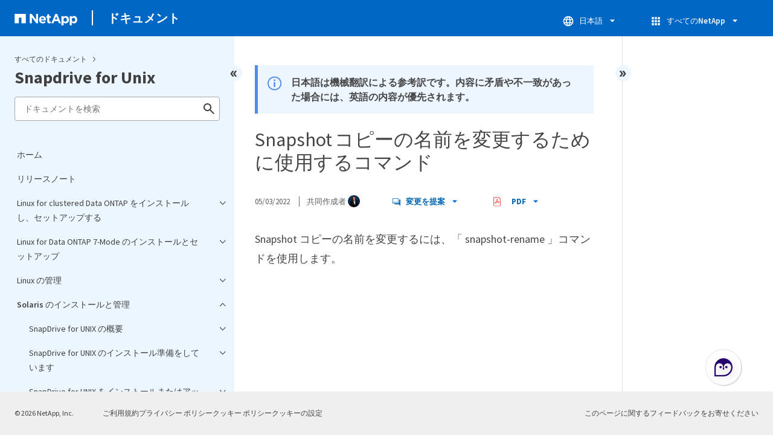

--- FILE ---
content_type: application/x-javascript;charset=utf-8
request_url: https://sometrics.netapp.com/id?d_visid_ver=5.5.0&d_fieldgroup=A&mcorgid=1D6F34B852784AA40A490D44%40AdobeOrg&mid=52300468751033781395315440873994134529&ts=1768794400327
body_size: -42
content:
{"mid":"52300468751033781395315440873994134529"}